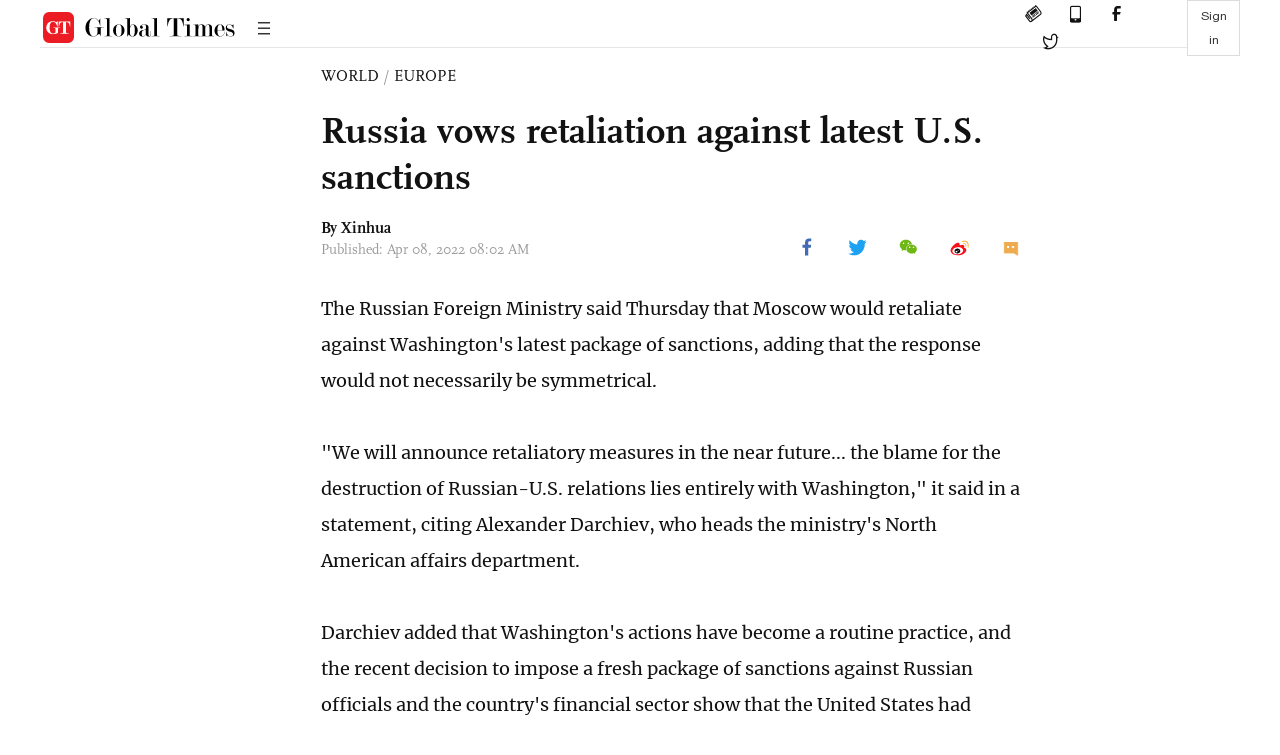

--- FILE ---
content_type: text/html
request_url: https://www.globaltimes.cn/page/202204/1258801.shtml
body_size: 1813
content:
<!DOCTYPE html
    PUBLIC "-//W3C//DTD XHTML 1.0 Transitional//EN" "http://www.w3.org/TR/xhtml1/DTD/xhtml1-transitional.dtd">
<html xmlns="http://www.w3.org/1999/xhtml">

<head>
    <meta http-equiv="Content-Type" content="text/html; charset=utf-8" />
    <title>Russia vows retaliation against latest U.S. sanctions - Global Times</title>
    <meta name="viewport" content="width=device-width, initial-scale=1.0">
    <meta http-equiv="X-UA-Compatible" content="IE=edge,chrome=1">
    <!--<meta http-equiv="X-UA-Compatible" content="IE=10; IE=9; IE=EDGE">-->
    <meta content="text/html; charset=UTF-8" http-equiv="Content-Type" />
    <meta content="text/javascript" http-equiv="Content-Script-Type" />
    <meta content="text/css" http-equiv="Content-Style-Type" />
    <meta id="MetaDescription" name="DESCRIPTION" content="The Russian Foreign Ministry said Thursday that Moscow would retaliate against Washington's latest package of sanctions, adding that the response would not necessarily be symmetrical." />
    <meta id="MetaImage" name="Logo" content="https://www.globaltimes.cn/Portals/logo.jpg" />
    <meta id="MetaKeywords" name="KEYWORDS" content="against,russian,measures,package,sanctions," />
    <meta id="MetaCopyright" name="COPYRIGHT" content="Copyright 2021 by The Global Times" />
    <meta id="MetaAuthor" name="AUTHOR" content="Global Times" />
    <meta id="content_show_type" content="图文" />
    <meta id="channel_name" content="WORLD,Europe" />
    <meta id="channel_id" content="7,51" />
    <meta id="author_name" content="Xinhua" />
    <meta name="RESOURCE-TYPE" content="DOCUMENT" />
    <meta name="DISTRIBUTION" content="GLOBAL" />
    <meta id="MetaRobots" name="ROBOTS" content="INDEX, FOLLOW" />
    <meta name="REVISIT-AFTER" content="1 DAYS" />
    <meta name="RATING" content="GENERAL" />
    <meta name="viewport" content="width=device-width, initial-scale=1.0">
    
    <meta name="twitter:card" content="summary_large_image">
    <meta name="twitter:site" content="@globaltimesnews">
    <meta name="twitter:url" content="https://www.globaltimes.cn/page/202204/1258801.shtml">
    <meta name="twitter:title" content="Russia vows retaliation against latest U.S. sanctions">
    <meta name="twitter:description" content="The Russian Foreign Ministry said Thursday that Moscow would retaliate against Washington's latest package of sanctions, adding that the response would not necessarily be symmetrical.">
    <meta name="twitter:creator" content="@globaltimesnews">
    <meta property="og:image" content="https://www.globaltimes.cn/Portals/logo.jpg" />
    <script type="text/javascript" src="/js-n/jquery-3.7.0.min.js" language="javascript"></script>
    <script type="text/javascript" src="/js-n/jquery-migrate-3.4.0.min.js" language="javascript"></script>
    <script type="text/javascript" src="/js-n/file.js" language="javascript"></script>
    <script> load_file("/includes-n/article_head.html"); </script>
</head>

<body>
    <!-- 文章头部 -->
    <script> load_file("/includes-n/article_top.html"); </script>
    <!-- 文章内容部分 -->
    <div class="container article_section">
        <div class="row">
            <div class="article_page">
                <div class="article_left">
                    <ul class="article_left_share share_section">
                        <script> load_file("/includes-n/float_share_new.html"); </script>
                    </ul>
                </div>
                <div class="article">
                    <div class="article_top">
                        <div class="article_column"><span class="cloumm_level_one"><a href="https://www.globaltimes.cn/world/" target="_blank">WORLD</a></span>&nbsp;/&nbsp;<span class="cloumm_level_two"><a href="https://www.globaltimes.cn/world/europe/" target="_blank">EUROPE</a></span></div>
                        <div class="article_title">Russia vows retaliation against latest U.S. sanctions</div>
                        
                        <div class="author_share">
                            <div class="author_share_left"><span class="byline">By Xinhua </span> <span
                                    class="pub_time">Published: Apr 08, 2022 08:02 AM</span> </div>
                            <span class="article_top_share share_section">
                                <script> load_file("/includes-n/article_share_new.html"); </script>
                            </span>
                        </div>
                    </div>
                    <div class="article_content">
                        <div class="article_right"> The Russian Foreign Ministry said Thursday that Moscow would retaliate against Washington's latest package of sanctions, adding that the response would not necessarily be symmetrical.<br /><br />"We will announce retaliatory measures in the near future... the blame for the destruction of Russian-U.S. relations lies entirely with Washington," it said in a statement, citing Alexander Darchiev, who heads the ministry's North American affairs department.<br /><br />Darchiev added that Washington's actions have become a routine practice, and the recent decision to impose a fresh package of sanctions against Russian officials and the country's financial sector show that the United States had clearly ran out of restrictive measures.<br /><br />"Not a single aggressive attack against Russia will go unanswered," he said, adding that this would only unite the Russian people, and end in "a humiliating defeat" for the enemy. <br>
                        </div>
                    </div>
                    <script> load_file("/includes-n/article_extend1.html"); </script>
                    <div class="article_footer">
                        <div class="article_footer_share share_section">
                            <script> load_file("/includes-n/article_share_new.html"); </script>
                        </div>
                    </div>
                    <script> load_file("/includes-n/article_extend2.html"); </script>
                    <script> load_file("/includes-n/article_comment.html"); </script>
                    <script> load_file("/includes-n/article_extend3.html"); </script>
                    
                    <script> load_file("/includes-n/article_extend4.html"); </script>
                    <script> load_file("/includes-n/article_most_view.html"); </script>
                    <script> load_file("/includes-n/article_extend5.html"); </script>
                </div>
            </div>
        </div>
    </div>
    <div id="img_cover" style="display: none">
        <div class="close_cover"><img src="/img/close.png"></div>
        <img class="drag_img" src="">
    </div>
    <!-- 页面尾部 -->
    <script> load_file("/includes-n/footer.html"); </script>
    <script> load_file("/includes-n/addthis.html"); </script>
</body>
<script> load_file("/includes-n/article_bottom.html"); </script>
</html>

--- FILE ---
content_type: text/html
request_url: https://www.globaltimes.cn/includes-n/article_most_view.html
body_size: 347
content:
<div class="most_view_section">
  <div class="column_title">MOST VIEWED</div>
  <div class="footer_most_view">
    <div class="most_view_left">
      <div class="most_article"><i class="top_3">1</i><a href="https://www.globaltimes.cn/page/202601/1354448.shtml">‘You wish’: Chinese Defense Ministry responds to foreign arms firms’ animated videos depicting ‘sinking’ Chinese naval vessels</a></div>

      <div class="most_article"><i class="top_3">2</i><a href="https://www.globaltimes.cn/page/202601/1354433.shtml">‘You wish’: Chinese MND responds to foreign arms firms’ animated videos depicting ‘sinking’ Chinese naval vessels; Chinese expert says real combat very different from animated video</a></div>

      <div class="most_article"><i class="top_3">3</i><a href="https://www.globaltimes.cn/page/202601/1354417.shtml">Xi meets British PM in Beijing</a></div>
    </div>
    <div class="most_view_right">

      <div class="most_article"><i>4</i><a href="https://www.globaltimes.cn/page/202601/1354419.shtml">US Treasury Secretary Bessent calls EU-India trade deal ‘very disappointing’; remarks expose US hegemonic mindset: Chinese expert</a></div>

      <div class="most_article"><i>5</i><a href="https://www.globaltimes.cn/page/202601/1354426.shtml">Xi says China will never pose threat to other countries no matter how it grows</a></div>

      <div class="most_article"><i>6</i><a href="https://www.globaltimes.cn/page/202601/1354411.shtml">Any military adventurism would only push the region into an unpredictable abyss: Chinese envoy to UN on escalating tension as US threats Iran with military strike</a></div>
    </div>
  </div>
</div>